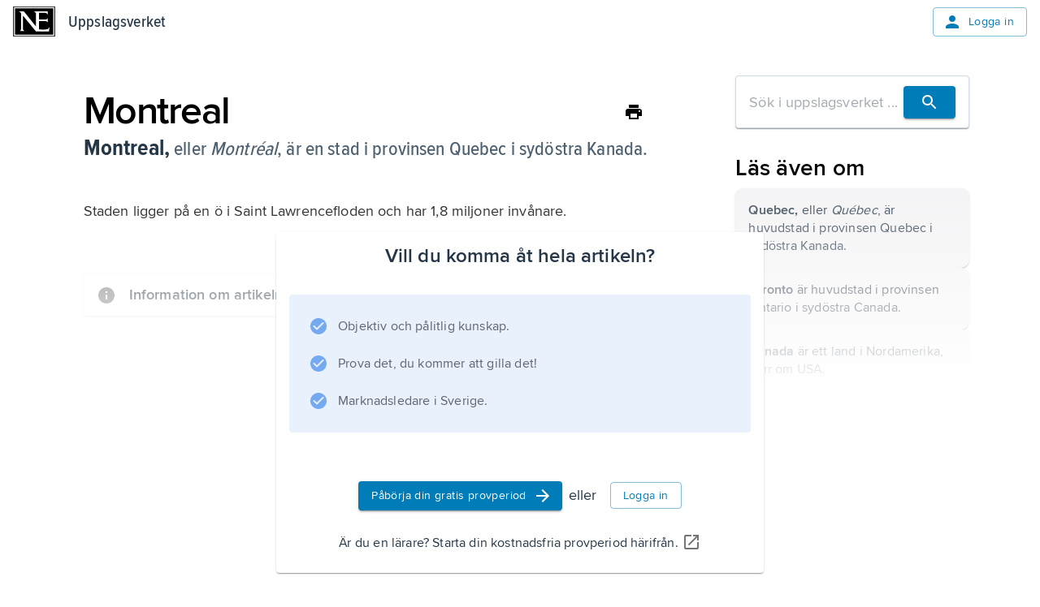

--- FILE ---
content_type: application/javascript; charset=UTF-8
request_url: https://www.ne.se/ency-assets/_next/static/chunks/app/error-07d274449f2b2804.js
body_size: 963
content:
(self.webpackChunk_N_E=self.webpackChunk_N_E||[]).push([[8039],{35808:(e,r,t)=>{"use strict";t.r(r),t.d(r,{default:()=>o});var s=t(54568),n=t(99680),a=t(81528);let o=()=>{let e,r=(0,n.c)(1);return r[0]===Symbol.for("react.memo_cache_sentinel")?(e=(0,s.jsx)(a.A,{statusCode:500}),r[0]=e):e=r[0],e}},49837:(e,r,t)=>{"use strict";t.d(r,{A:()=>n});var s=t(75891);let n=(0,t(58305).A)(s.N_)},81528:(e,r,t)=>{"use strict";t.d(r,{A:()=>p});var s=t(54568),n=t(99680),a=t(1108),o=t(15019),c=t(46403),d=t(87568),i=t(49837);let l={400:"bad-request",401:"unathorized",403:"forbidden",404:"not-found",500:"server-error",503:"server-error"},u=(0,a.default)(o.A)(({theme:e})=>({alignItems:"center",textAlign:"center",marginTop:e.spacing(10)})),m=e=>{let r,t,a,o,m=(0,n.c)(6),{statusCode:p}=e,_=l[void 0===p?500:p];return m[0]===Symbol.for("react.memo_cache_sentinel")?(r=[(0,s.jsx)(c.default,{variant:"h1"},0)],m[0]=r):r=m[0],m[1]!==_?(t=(0,s.jsx)(d.HT,{namespace:"errors",i18nKey:_,components:r}),m[1]=_,m[2]=t):t=m[2],m[3]===Symbol.for("react.memo_cache_sentinel")?(a=(0,s.jsx)(d.HT,{namespace:"errors",i18nKey:"goBack",components:[(0,s.jsx)(c.default,{mt:2,variant:"body1",component:"span"},0),(0,s.jsx)("div",{},1),(0,s.jsx)(i.A,{href:"/"},2)]}),m[3]=a):a=m[3],m[4]!==t?(o=(0,s.jsxs)(u,{children:[t,a]}),m[4]=t,m[5]=o):o=m[5],o},p=e=>{let r,t,a=(0,n.c)(5),{parsedErrors:o,statusCode:c}=e;return a[0]!==o||a[1]!==c?(r=c?(0,s.jsx)(m,{statusCode:c}):o?.map((e,r)=>(0,s.jsx)(m,{statusCode:c},r)),a[0]=o,a[1]=c,a[2]=r):r=a[2],a[3]!==r?(t=(0,s.jsx)("div",{id:"error-page",children:r}),a[3]=r,a[4]=t):t=a[4],t}},91604:(e,r,t)=>{Promise.resolve().then(t.bind(t,35808))}},e=>{e.O(0,[5187,3318,5557,587,7730,7358],()=>e(e.s=91604)),_N_E=e.O()}]);